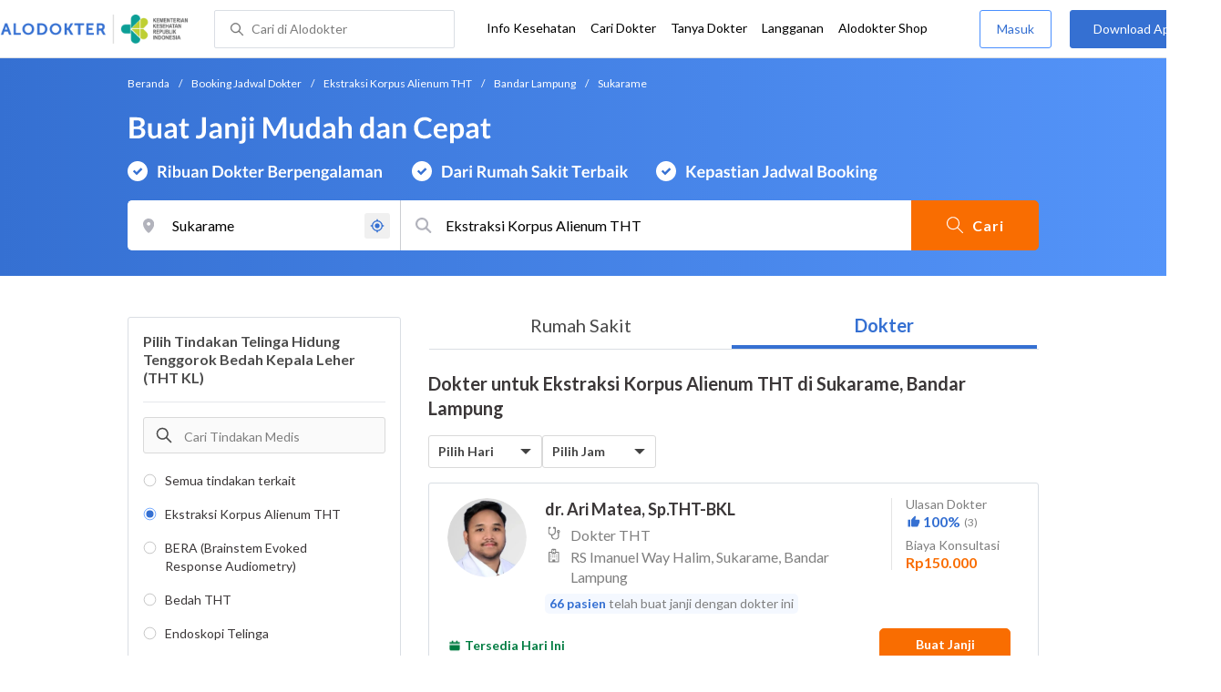

--- FILE ---
content_type: text/html; charset=utf-8
request_url: https://www.google.com/recaptcha/enterprise/anchor?ar=1&k=6Ldg7gQhAAAAAN8ebL4Gr-hTid51r0i9BpsdaEWE&co=aHR0cHM6Ly93d3cuYWxvZG9rdGVyLmNvbTo0NDM.&hl=en&v=PoyoqOPhxBO7pBk68S4YbpHZ&size=invisible&anchor-ms=20000&execute-ms=30000&cb=w04xqgsxd99v
body_size: 48593
content:
<!DOCTYPE HTML><html dir="ltr" lang="en"><head><meta http-equiv="Content-Type" content="text/html; charset=UTF-8">
<meta http-equiv="X-UA-Compatible" content="IE=edge">
<title>reCAPTCHA</title>
<style type="text/css">
/* cyrillic-ext */
@font-face {
  font-family: 'Roboto';
  font-style: normal;
  font-weight: 400;
  font-stretch: 100%;
  src: url(//fonts.gstatic.com/s/roboto/v48/KFO7CnqEu92Fr1ME7kSn66aGLdTylUAMa3GUBHMdazTgWw.woff2) format('woff2');
  unicode-range: U+0460-052F, U+1C80-1C8A, U+20B4, U+2DE0-2DFF, U+A640-A69F, U+FE2E-FE2F;
}
/* cyrillic */
@font-face {
  font-family: 'Roboto';
  font-style: normal;
  font-weight: 400;
  font-stretch: 100%;
  src: url(//fonts.gstatic.com/s/roboto/v48/KFO7CnqEu92Fr1ME7kSn66aGLdTylUAMa3iUBHMdazTgWw.woff2) format('woff2');
  unicode-range: U+0301, U+0400-045F, U+0490-0491, U+04B0-04B1, U+2116;
}
/* greek-ext */
@font-face {
  font-family: 'Roboto';
  font-style: normal;
  font-weight: 400;
  font-stretch: 100%;
  src: url(//fonts.gstatic.com/s/roboto/v48/KFO7CnqEu92Fr1ME7kSn66aGLdTylUAMa3CUBHMdazTgWw.woff2) format('woff2');
  unicode-range: U+1F00-1FFF;
}
/* greek */
@font-face {
  font-family: 'Roboto';
  font-style: normal;
  font-weight: 400;
  font-stretch: 100%;
  src: url(//fonts.gstatic.com/s/roboto/v48/KFO7CnqEu92Fr1ME7kSn66aGLdTylUAMa3-UBHMdazTgWw.woff2) format('woff2');
  unicode-range: U+0370-0377, U+037A-037F, U+0384-038A, U+038C, U+038E-03A1, U+03A3-03FF;
}
/* math */
@font-face {
  font-family: 'Roboto';
  font-style: normal;
  font-weight: 400;
  font-stretch: 100%;
  src: url(//fonts.gstatic.com/s/roboto/v48/KFO7CnqEu92Fr1ME7kSn66aGLdTylUAMawCUBHMdazTgWw.woff2) format('woff2');
  unicode-range: U+0302-0303, U+0305, U+0307-0308, U+0310, U+0312, U+0315, U+031A, U+0326-0327, U+032C, U+032F-0330, U+0332-0333, U+0338, U+033A, U+0346, U+034D, U+0391-03A1, U+03A3-03A9, U+03B1-03C9, U+03D1, U+03D5-03D6, U+03F0-03F1, U+03F4-03F5, U+2016-2017, U+2034-2038, U+203C, U+2040, U+2043, U+2047, U+2050, U+2057, U+205F, U+2070-2071, U+2074-208E, U+2090-209C, U+20D0-20DC, U+20E1, U+20E5-20EF, U+2100-2112, U+2114-2115, U+2117-2121, U+2123-214F, U+2190, U+2192, U+2194-21AE, U+21B0-21E5, U+21F1-21F2, U+21F4-2211, U+2213-2214, U+2216-22FF, U+2308-230B, U+2310, U+2319, U+231C-2321, U+2336-237A, U+237C, U+2395, U+239B-23B7, U+23D0, U+23DC-23E1, U+2474-2475, U+25AF, U+25B3, U+25B7, U+25BD, U+25C1, U+25CA, U+25CC, U+25FB, U+266D-266F, U+27C0-27FF, U+2900-2AFF, U+2B0E-2B11, U+2B30-2B4C, U+2BFE, U+3030, U+FF5B, U+FF5D, U+1D400-1D7FF, U+1EE00-1EEFF;
}
/* symbols */
@font-face {
  font-family: 'Roboto';
  font-style: normal;
  font-weight: 400;
  font-stretch: 100%;
  src: url(//fonts.gstatic.com/s/roboto/v48/KFO7CnqEu92Fr1ME7kSn66aGLdTylUAMaxKUBHMdazTgWw.woff2) format('woff2');
  unicode-range: U+0001-000C, U+000E-001F, U+007F-009F, U+20DD-20E0, U+20E2-20E4, U+2150-218F, U+2190, U+2192, U+2194-2199, U+21AF, U+21E6-21F0, U+21F3, U+2218-2219, U+2299, U+22C4-22C6, U+2300-243F, U+2440-244A, U+2460-24FF, U+25A0-27BF, U+2800-28FF, U+2921-2922, U+2981, U+29BF, U+29EB, U+2B00-2BFF, U+4DC0-4DFF, U+FFF9-FFFB, U+10140-1018E, U+10190-1019C, U+101A0, U+101D0-101FD, U+102E0-102FB, U+10E60-10E7E, U+1D2C0-1D2D3, U+1D2E0-1D37F, U+1F000-1F0FF, U+1F100-1F1AD, U+1F1E6-1F1FF, U+1F30D-1F30F, U+1F315, U+1F31C, U+1F31E, U+1F320-1F32C, U+1F336, U+1F378, U+1F37D, U+1F382, U+1F393-1F39F, U+1F3A7-1F3A8, U+1F3AC-1F3AF, U+1F3C2, U+1F3C4-1F3C6, U+1F3CA-1F3CE, U+1F3D4-1F3E0, U+1F3ED, U+1F3F1-1F3F3, U+1F3F5-1F3F7, U+1F408, U+1F415, U+1F41F, U+1F426, U+1F43F, U+1F441-1F442, U+1F444, U+1F446-1F449, U+1F44C-1F44E, U+1F453, U+1F46A, U+1F47D, U+1F4A3, U+1F4B0, U+1F4B3, U+1F4B9, U+1F4BB, U+1F4BF, U+1F4C8-1F4CB, U+1F4D6, U+1F4DA, U+1F4DF, U+1F4E3-1F4E6, U+1F4EA-1F4ED, U+1F4F7, U+1F4F9-1F4FB, U+1F4FD-1F4FE, U+1F503, U+1F507-1F50B, U+1F50D, U+1F512-1F513, U+1F53E-1F54A, U+1F54F-1F5FA, U+1F610, U+1F650-1F67F, U+1F687, U+1F68D, U+1F691, U+1F694, U+1F698, U+1F6AD, U+1F6B2, U+1F6B9-1F6BA, U+1F6BC, U+1F6C6-1F6CF, U+1F6D3-1F6D7, U+1F6E0-1F6EA, U+1F6F0-1F6F3, U+1F6F7-1F6FC, U+1F700-1F7FF, U+1F800-1F80B, U+1F810-1F847, U+1F850-1F859, U+1F860-1F887, U+1F890-1F8AD, U+1F8B0-1F8BB, U+1F8C0-1F8C1, U+1F900-1F90B, U+1F93B, U+1F946, U+1F984, U+1F996, U+1F9E9, U+1FA00-1FA6F, U+1FA70-1FA7C, U+1FA80-1FA89, U+1FA8F-1FAC6, U+1FACE-1FADC, U+1FADF-1FAE9, U+1FAF0-1FAF8, U+1FB00-1FBFF;
}
/* vietnamese */
@font-face {
  font-family: 'Roboto';
  font-style: normal;
  font-weight: 400;
  font-stretch: 100%;
  src: url(//fonts.gstatic.com/s/roboto/v48/KFO7CnqEu92Fr1ME7kSn66aGLdTylUAMa3OUBHMdazTgWw.woff2) format('woff2');
  unicode-range: U+0102-0103, U+0110-0111, U+0128-0129, U+0168-0169, U+01A0-01A1, U+01AF-01B0, U+0300-0301, U+0303-0304, U+0308-0309, U+0323, U+0329, U+1EA0-1EF9, U+20AB;
}
/* latin-ext */
@font-face {
  font-family: 'Roboto';
  font-style: normal;
  font-weight: 400;
  font-stretch: 100%;
  src: url(//fonts.gstatic.com/s/roboto/v48/KFO7CnqEu92Fr1ME7kSn66aGLdTylUAMa3KUBHMdazTgWw.woff2) format('woff2');
  unicode-range: U+0100-02BA, U+02BD-02C5, U+02C7-02CC, U+02CE-02D7, U+02DD-02FF, U+0304, U+0308, U+0329, U+1D00-1DBF, U+1E00-1E9F, U+1EF2-1EFF, U+2020, U+20A0-20AB, U+20AD-20C0, U+2113, U+2C60-2C7F, U+A720-A7FF;
}
/* latin */
@font-face {
  font-family: 'Roboto';
  font-style: normal;
  font-weight: 400;
  font-stretch: 100%;
  src: url(//fonts.gstatic.com/s/roboto/v48/KFO7CnqEu92Fr1ME7kSn66aGLdTylUAMa3yUBHMdazQ.woff2) format('woff2');
  unicode-range: U+0000-00FF, U+0131, U+0152-0153, U+02BB-02BC, U+02C6, U+02DA, U+02DC, U+0304, U+0308, U+0329, U+2000-206F, U+20AC, U+2122, U+2191, U+2193, U+2212, U+2215, U+FEFF, U+FFFD;
}
/* cyrillic-ext */
@font-face {
  font-family: 'Roboto';
  font-style: normal;
  font-weight: 500;
  font-stretch: 100%;
  src: url(//fonts.gstatic.com/s/roboto/v48/KFO7CnqEu92Fr1ME7kSn66aGLdTylUAMa3GUBHMdazTgWw.woff2) format('woff2');
  unicode-range: U+0460-052F, U+1C80-1C8A, U+20B4, U+2DE0-2DFF, U+A640-A69F, U+FE2E-FE2F;
}
/* cyrillic */
@font-face {
  font-family: 'Roboto';
  font-style: normal;
  font-weight: 500;
  font-stretch: 100%;
  src: url(//fonts.gstatic.com/s/roboto/v48/KFO7CnqEu92Fr1ME7kSn66aGLdTylUAMa3iUBHMdazTgWw.woff2) format('woff2');
  unicode-range: U+0301, U+0400-045F, U+0490-0491, U+04B0-04B1, U+2116;
}
/* greek-ext */
@font-face {
  font-family: 'Roboto';
  font-style: normal;
  font-weight: 500;
  font-stretch: 100%;
  src: url(//fonts.gstatic.com/s/roboto/v48/KFO7CnqEu92Fr1ME7kSn66aGLdTylUAMa3CUBHMdazTgWw.woff2) format('woff2');
  unicode-range: U+1F00-1FFF;
}
/* greek */
@font-face {
  font-family: 'Roboto';
  font-style: normal;
  font-weight: 500;
  font-stretch: 100%;
  src: url(//fonts.gstatic.com/s/roboto/v48/KFO7CnqEu92Fr1ME7kSn66aGLdTylUAMa3-UBHMdazTgWw.woff2) format('woff2');
  unicode-range: U+0370-0377, U+037A-037F, U+0384-038A, U+038C, U+038E-03A1, U+03A3-03FF;
}
/* math */
@font-face {
  font-family: 'Roboto';
  font-style: normal;
  font-weight: 500;
  font-stretch: 100%;
  src: url(//fonts.gstatic.com/s/roboto/v48/KFO7CnqEu92Fr1ME7kSn66aGLdTylUAMawCUBHMdazTgWw.woff2) format('woff2');
  unicode-range: U+0302-0303, U+0305, U+0307-0308, U+0310, U+0312, U+0315, U+031A, U+0326-0327, U+032C, U+032F-0330, U+0332-0333, U+0338, U+033A, U+0346, U+034D, U+0391-03A1, U+03A3-03A9, U+03B1-03C9, U+03D1, U+03D5-03D6, U+03F0-03F1, U+03F4-03F5, U+2016-2017, U+2034-2038, U+203C, U+2040, U+2043, U+2047, U+2050, U+2057, U+205F, U+2070-2071, U+2074-208E, U+2090-209C, U+20D0-20DC, U+20E1, U+20E5-20EF, U+2100-2112, U+2114-2115, U+2117-2121, U+2123-214F, U+2190, U+2192, U+2194-21AE, U+21B0-21E5, U+21F1-21F2, U+21F4-2211, U+2213-2214, U+2216-22FF, U+2308-230B, U+2310, U+2319, U+231C-2321, U+2336-237A, U+237C, U+2395, U+239B-23B7, U+23D0, U+23DC-23E1, U+2474-2475, U+25AF, U+25B3, U+25B7, U+25BD, U+25C1, U+25CA, U+25CC, U+25FB, U+266D-266F, U+27C0-27FF, U+2900-2AFF, U+2B0E-2B11, U+2B30-2B4C, U+2BFE, U+3030, U+FF5B, U+FF5D, U+1D400-1D7FF, U+1EE00-1EEFF;
}
/* symbols */
@font-face {
  font-family: 'Roboto';
  font-style: normal;
  font-weight: 500;
  font-stretch: 100%;
  src: url(//fonts.gstatic.com/s/roboto/v48/KFO7CnqEu92Fr1ME7kSn66aGLdTylUAMaxKUBHMdazTgWw.woff2) format('woff2');
  unicode-range: U+0001-000C, U+000E-001F, U+007F-009F, U+20DD-20E0, U+20E2-20E4, U+2150-218F, U+2190, U+2192, U+2194-2199, U+21AF, U+21E6-21F0, U+21F3, U+2218-2219, U+2299, U+22C4-22C6, U+2300-243F, U+2440-244A, U+2460-24FF, U+25A0-27BF, U+2800-28FF, U+2921-2922, U+2981, U+29BF, U+29EB, U+2B00-2BFF, U+4DC0-4DFF, U+FFF9-FFFB, U+10140-1018E, U+10190-1019C, U+101A0, U+101D0-101FD, U+102E0-102FB, U+10E60-10E7E, U+1D2C0-1D2D3, U+1D2E0-1D37F, U+1F000-1F0FF, U+1F100-1F1AD, U+1F1E6-1F1FF, U+1F30D-1F30F, U+1F315, U+1F31C, U+1F31E, U+1F320-1F32C, U+1F336, U+1F378, U+1F37D, U+1F382, U+1F393-1F39F, U+1F3A7-1F3A8, U+1F3AC-1F3AF, U+1F3C2, U+1F3C4-1F3C6, U+1F3CA-1F3CE, U+1F3D4-1F3E0, U+1F3ED, U+1F3F1-1F3F3, U+1F3F5-1F3F7, U+1F408, U+1F415, U+1F41F, U+1F426, U+1F43F, U+1F441-1F442, U+1F444, U+1F446-1F449, U+1F44C-1F44E, U+1F453, U+1F46A, U+1F47D, U+1F4A3, U+1F4B0, U+1F4B3, U+1F4B9, U+1F4BB, U+1F4BF, U+1F4C8-1F4CB, U+1F4D6, U+1F4DA, U+1F4DF, U+1F4E3-1F4E6, U+1F4EA-1F4ED, U+1F4F7, U+1F4F9-1F4FB, U+1F4FD-1F4FE, U+1F503, U+1F507-1F50B, U+1F50D, U+1F512-1F513, U+1F53E-1F54A, U+1F54F-1F5FA, U+1F610, U+1F650-1F67F, U+1F687, U+1F68D, U+1F691, U+1F694, U+1F698, U+1F6AD, U+1F6B2, U+1F6B9-1F6BA, U+1F6BC, U+1F6C6-1F6CF, U+1F6D3-1F6D7, U+1F6E0-1F6EA, U+1F6F0-1F6F3, U+1F6F7-1F6FC, U+1F700-1F7FF, U+1F800-1F80B, U+1F810-1F847, U+1F850-1F859, U+1F860-1F887, U+1F890-1F8AD, U+1F8B0-1F8BB, U+1F8C0-1F8C1, U+1F900-1F90B, U+1F93B, U+1F946, U+1F984, U+1F996, U+1F9E9, U+1FA00-1FA6F, U+1FA70-1FA7C, U+1FA80-1FA89, U+1FA8F-1FAC6, U+1FACE-1FADC, U+1FADF-1FAE9, U+1FAF0-1FAF8, U+1FB00-1FBFF;
}
/* vietnamese */
@font-face {
  font-family: 'Roboto';
  font-style: normal;
  font-weight: 500;
  font-stretch: 100%;
  src: url(//fonts.gstatic.com/s/roboto/v48/KFO7CnqEu92Fr1ME7kSn66aGLdTylUAMa3OUBHMdazTgWw.woff2) format('woff2');
  unicode-range: U+0102-0103, U+0110-0111, U+0128-0129, U+0168-0169, U+01A0-01A1, U+01AF-01B0, U+0300-0301, U+0303-0304, U+0308-0309, U+0323, U+0329, U+1EA0-1EF9, U+20AB;
}
/* latin-ext */
@font-face {
  font-family: 'Roboto';
  font-style: normal;
  font-weight: 500;
  font-stretch: 100%;
  src: url(//fonts.gstatic.com/s/roboto/v48/KFO7CnqEu92Fr1ME7kSn66aGLdTylUAMa3KUBHMdazTgWw.woff2) format('woff2');
  unicode-range: U+0100-02BA, U+02BD-02C5, U+02C7-02CC, U+02CE-02D7, U+02DD-02FF, U+0304, U+0308, U+0329, U+1D00-1DBF, U+1E00-1E9F, U+1EF2-1EFF, U+2020, U+20A0-20AB, U+20AD-20C0, U+2113, U+2C60-2C7F, U+A720-A7FF;
}
/* latin */
@font-face {
  font-family: 'Roboto';
  font-style: normal;
  font-weight: 500;
  font-stretch: 100%;
  src: url(//fonts.gstatic.com/s/roboto/v48/KFO7CnqEu92Fr1ME7kSn66aGLdTylUAMa3yUBHMdazQ.woff2) format('woff2');
  unicode-range: U+0000-00FF, U+0131, U+0152-0153, U+02BB-02BC, U+02C6, U+02DA, U+02DC, U+0304, U+0308, U+0329, U+2000-206F, U+20AC, U+2122, U+2191, U+2193, U+2212, U+2215, U+FEFF, U+FFFD;
}
/* cyrillic-ext */
@font-face {
  font-family: 'Roboto';
  font-style: normal;
  font-weight: 900;
  font-stretch: 100%;
  src: url(//fonts.gstatic.com/s/roboto/v48/KFO7CnqEu92Fr1ME7kSn66aGLdTylUAMa3GUBHMdazTgWw.woff2) format('woff2');
  unicode-range: U+0460-052F, U+1C80-1C8A, U+20B4, U+2DE0-2DFF, U+A640-A69F, U+FE2E-FE2F;
}
/* cyrillic */
@font-face {
  font-family: 'Roboto';
  font-style: normal;
  font-weight: 900;
  font-stretch: 100%;
  src: url(//fonts.gstatic.com/s/roboto/v48/KFO7CnqEu92Fr1ME7kSn66aGLdTylUAMa3iUBHMdazTgWw.woff2) format('woff2');
  unicode-range: U+0301, U+0400-045F, U+0490-0491, U+04B0-04B1, U+2116;
}
/* greek-ext */
@font-face {
  font-family: 'Roboto';
  font-style: normal;
  font-weight: 900;
  font-stretch: 100%;
  src: url(//fonts.gstatic.com/s/roboto/v48/KFO7CnqEu92Fr1ME7kSn66aGLdTylUAMa3CUBHMdazTgWw.woff2) format('woff2');
  unicode-range: U+1F00-1FFF;
}
/* greek */
@font-face {
  font-family: 'Roboto';
  font-style: normal;
  font-weight: 900;
  font-stretch: 100%;
  src: url(//fonts.gstatic.com/s/roboto/v48/KFO7CnqEu92Fr1ME7kSn66aGLdTylUAMa3-UBHMdazTgWw.woff2) format('woff2');
  unicode-range: U+0370-0377, U+037A-037F, U+0384-038A, U+038C, U+038E-03A1, U+03A3-03FF;
}
/* math */
@font-face {
  font-family: 'Roboto';
  font-style: normal;
  font-weight: 900;
  font-stretch: 100%;
  src: url(//fonts.gstatic.com/s/roboto/v48/KFO7CnqEu92Fr1ME7kSn66aGLdTylUAMawCUBHMdazTgWw.woff2) format('woff2');
  unicode-range: U+0302-0303, U+0305, U+0307-0308, U+0310, U+0312, U+0315, U+031A, U+0326-0327, U+032C, U+032F-0330, U+0332-0333, U+0338, U+033A, U+0346, U+034D, U+0391-03A1, U+03A3-03A9, U+03B1-03C9, U+03D1, U+03D5-03D6, U+03F0-03F1, U+03F4-03F5, U+2016-2017, U+2034-2038, U+203C, U+2040, U+2043, U+2047, U+2050, U+2057, U+205F, U+2070-2071, U+2074-208E, U+2090-209C, U+20D0-20DC, U+20E1, U+20E5-20EF, U+2100-2112, U+2114-2115, U+2117-2121, U+2123-214F, U+2190, U+2192, U+2194-21AE, U+21B0-21E5, U+21F1-21F2, U+21F4-2211, U+2213-2214, U+2216-22FF, U+2308-230B, U+2310, U+2319, U+231C-2321, U+2336-237A, U+237C, U+2395, U+239B-23B7, U+23D0, U+23DC-23E1, U+2474-2475, U+25AF, U+25B3, U+25B7, U+25BD, U+25C1, U+25CA, U+25CC, U+25FB, U+266D-266F, U+27C0-27FF, U+2900-2AFF, U+2B0E-2B11, U+2B30-2B4C, U+2BFE, U+3030, U+FF5B, U+FF5D, U+1D400-1D7FF, U+1EE00-1EEFF;
}
/* symbols */
@font-face {
  font-family: 'Roboto';
  font-style: normal;
  font-weight: 900;
  font-stretch: 100%;
  src: url(//fonts.gstatic.com/s/roboto/v48/KFO7CnqEu92Fr1ME7kSn66aGLdTylUAMaxKUBHMdazTgWw.woff2) format('woff2');
  unicode-range: U+0001-000C, U+000E-001F, U+007F-009F, U+20DD-20E0, U+20E2-20E4, U+2150-218F, U+2190, U+2192, U+2194-2199, U+21AF, U+21E6-21F0, U+21F3, U+2218-2219, U+2299, U+22C4-22C6, U+2300-243F, U+2440-244A, U+2460-24FF, U+25A0-27BF, U+2800-28FF, U+2921-2922, U+2981, U+29BF, U+29EB, U+2B00-2BFF, U+4DC0-4DFF, U+FFF9-FFFB, U+10140-1018E, U+10190-1019C, U+101A0, U+101D0-101FD, U+102E0-102FB, U+10E60-10E7E, U+1D2C0-1D2D3, U+1D2E0-1D37F, U+1F000-1F0FF, U+1F100-1F1AD, U+1F1E6-1F1FF, U+1F30D-1F30F, U+1F315, U+1F31C, U+1F31E, U+1F320-1F32C, U+1F336, U+1F378, U+1F37D, U+1F382, U+1F393-1F39F, U+1F3A7-1F3A8, U+1F3AC-1F3AF, U+1F3C2, U+1F3C4-1F3C6, U+1F3CA-1F3CE, U+1F3D4-1F3E0, U+1F3ED, U+1F3F1-1F3F3, U+1F3F5-1F3F7, U+1F408, U+1F415, U+1F41F, U+1F426, U+1F43F, U+1F441-1F442, U+1F444, U+1F446-1F449, U+1F44C-1F44E, U+1F453, U+1F46A, U+1F47D, U+1F4A3, U+1F4B0, U+1F4B3, U+1F4B9, U+1F4BB, U+1F4BF, U+1F4C8-1F4CB, U+1F4D6, U+1F4DA, U+1F4DF, U+1F4E3-1F4E6, U+1F4EA-1F4ED, U+1F4F7, U+1F4F9-1F4FB, U+1F4FD-1F4FE, U+1F503, U+1F507-1F50B, U+1F50D, U+1F512-1F513, U+1F53E-1F54A, U+1F54F-1F5FA, U+1F610, U+1F650-1F67F, U+1F687, U+1F68D, U+1F691, U+1F694, U+1F698, U+1F6AD, U+1F6B2, U+1F6B9-1F6BA, U+1F6BC, U+1F6C6-1F6CF, U+1F6D3-1F6D7, U+1F6E0-1F6EA, U+1F6F0-1F6F3, U+1F6F7-1F6FC, U+1F700-1F7FF, U+1F800-1F80B, U+1F810-1F847, U+1F850-1F859, U+1F860-1F887, U+1F890-1F8AD, U+1F8B0-1F8BB, U+1F8C0-1F8C1, U+1F900-1F90B, U+1F93B, U+1F946, U+1F984, U+1F996, U+1F9E9, U+1FA00-1FA6F, U+1FA70-1FA7C, U+1FA80-1FA89, U+1FA8F-1FAC6, U+1FACE-1FADC, U+1FADF-1FAE9, U+1FAF0-1FAF8, U+1FB00-1FBFF;
}
/* vietnamese */
@font-face {
  font-family: 'Roboto';
  font-style: normal;
  font-weight: 900;
  font-stretch: 100%;
  src: url(//fonts.gstatic.com/s/roboto/v48/KFO7CnqEu92Fr1ME7kSn66aGLdTylUAMa3OUBHMdazTgWw.woff2) format('woff2');
  unicode-range: U+0102-0103, U+0110-0111, U+0128-0129, U+0168-0169, U+01A0-01A1, U+01AF-01B0, U+0300-0301, U+0303-0304, U+0308-0309, U+0323, U+0329, U+1EA0-1EF9, U+20AB;
}
/* latin-ext */
@font-face {
  font-family: 'Roboto';
  font-style: normal;
  font-weight: 900;
  font-stretch: 100%;
  src: url(//fonts.gstatic.com/s/roboto/v48/KFO7CnqEu92Fr1ME7kSn66aGLdTylUAMa3KUBHMdazTgWw.woff2) format('woff2');
  unicode-range: U+0100-02BA, U+02BD-02C5, U+02C7-02CC, U+02CE-02D7, U+02DD-02FF, U+0304, U+0308, U+0329, U+1D00-1DBF, U+1E00-1E9F, U+1EF2-1EFF, U+2020, U+20A0-20AB, U+20AD-20C0, U+2113, U+2C60-2C7F, U+A720-A7FF;
}
/* latin */
@font-face {
  font-family: 'Roboto';
  font-style: normal;
  font-weight: 900;
  font-stretch: 100%;
  src: url(//fonts.gstatic.com/s/roboto/v48/KFO7CnqEu92Fr1ME7kSn66aGLdTylUAMa3yUBHMdazQ.woff2) format('woff2');
  unicode-range: U+0000-00FF, U+0131, U+0152-0153, U+02BB-02BC, U+02C6, U+02DA, U+02DC, U+0304, U+0308, U+0329, U+2000-206F, U+20AC, U+2122, U+2191, U+2193, U+2212, U+2215, U+FEFF, U+FFFD;
}

</style>
<link rel="stylesheet" type="text/css" href="https://www.gstatic.com/recaptcha/releases/PoyoqOPhxBO7pBk68S4YbpHZ/styles__ltr.css">
<script nonce="sDx8FhD6l1o5lOxfHa32eg" type="text/javascript">window['__recaptcha_api'] = 'https://www.google.com/recaptcha/enterprise/';</script>
<script type="text/javascript" src="https://www.gstatic.com/recaptcha/releases/PoyoqOPhxBO7pBk68S4YbpHZ/recaptcha__en.js" nonce="sDx8FhD6l1o5lOxfHa32eg">
      
    </script></head>
<body><div id="rc-anchor-alert" class="rc-anchor-alert"></div>
<input type="hidden" id="recaptcha-token" value="[base64]">
<script type="text/javascript" nonce="sDx8FhD6l1o5lOxfHa32eg">
      recaptcha.anchor.Main.init("[\x22ainput\x22,[\x22bgdata\x22,\x22\x22,\[base64]/[base64]/UltIKytdPWE6KGE8MjA0OD9SW0grK109YT4+NnwxOTI6KChhJjY0NTEyKT09NTUyOTYmJnErMTxoLmxlbmd0aCYmKGguY2hhckNvZGVBdChxKzEpJjY0NTEyKT09NTYzMjA/[base64]/MjU1OlI/[base64]/[base64]/[base64]/[base64]/[base64]/[base64]/[base64]/[base64]/[base64]/[base64]\x22,\[base64]\\u003d\\u003d\x22,\[base64]/DsHjDmcO+ZcKCBn8Cw6HCtcOYBlEzY8KvZikWwoYwwroJwqEXSsO0KmrCscKtw7QuVsKvWidgw6EbwqPCvxNEbcOgA3TClcKdOnjCtcOQHCRTwqFEw4Q0Y8K5w7zCnMO3LMO/YzcLw5XDncOBw70oNsKUwp4Gw7XDsC5ZTMODewjDtMOxfTvDpnfCpVPCm8KpwrfCgsKJEDDCvcOlOwchwq88Awp1w6EJc0/CnxDDiBIxO8O2Y8KVw6DDp3/[base64]/CshQRA8K1NWHDocOpNWbDpMOXUcOPGQY+w6fDkcOWZT/CmcO0b03DrlUlwpN6wp5zwpQnwqozwp8HZWzDs0jDtsOTCQUWIBDCn8Kmwqk4OF3CrcOrUQPCqTnDpsKAM8KzB8KqGMOJw4xwwrvDs1zCjAzDuDshw6rCpcKCUxxiw65aesODecOmw6J/JMOGJ09uUHNNwrEuCwvCsADCoMOmUV3Du8OxwpHDrMKaJwwIwrjCnMO0w7nCqVfCgi8QbhVXPsKkC8O5McOrQsKywoQRwq7CgcOtIsKFQB3DnQ4pwq45acKOwpzDssKqwqUwwpNqDm7CuVzCuDrDrVbCjx9BwqYzHTcTIGVow6EvRsKCwrfDul3Ct8O/HnrDiCLCpxPCk29Wck8eQSkhw5FWE8KwfMOfw55VRGHCs8OZw7PDnwXCuMOrTxtBNg3Dv8KfwrwEw6Q+wrDDuHlDacKODcKWZU3CrHoQwqLDjsO+wqY7wqdKXMOzw45Jw6sOwoEVbMKLw6/DqMKvBsOpBV3Csihqwo/CqgDDocKfw7kJEMKxw5/[base64]/S2bDtHhzw7QewqfDnj7DrWkWwqZ3BlLCn2/CpcODwrZ9RVjDqsODwrvCgsOiwoENb8OKSAfDiMO8Mihcw5dMfhhqYMOuKMKGGWLDsBlkblvCgkV8w5F6EEzDo8OWN8OWwr/Dv1jCvMOxw6/Cv8KeNTcewpLCuMKKwodPwrJsNsKdC8OfWsOgw7guwpzDkyvCg8OaNyzCm0DCiMKLYDDDssOjdcOAwo7Du8KxwoJ2wq96S1jDgsOMCQk7wpTCuCTCiW/DqUo/[base64]/CqMOwYsKwLR5Tw6XDoU9kw6VBXCLCoTN6w4JWwrZiw78pdiPCpA7CiMO3w6TCmMOSw7jCiGDCpcOpwp5pw4FiwpgNTcOhYcKVfcOJfhnDlcKUw4nClQ/Cq8O4wpstw4DDtX/DucKMw6bDlcO2woXDnsOGV8KLDsObKB8KwpMMw5lyCFHCiVrCmErCicOcw7cKSsOxUU00woE2EMOhJiI8w4DCv8Kkw6/CtsKCw70mZ8OfwpPDpCrDrMO9csOEPxPCvcO+TBbCgsKqw5xwwpLCvsOQwpoiFDDCvcKXZgcaw6bCgiRMw4zDuw57WlUcw6d4wp5oVsOWK3nCo1HDqcOEwrvChylww5fDg8Kmw63CusO0UMOxd33CvcKswrbCpcOkw6NMwpTCoysuZGdLw7DDm8KsLFYyPsK3w5puUn/CgsOGPGDCsGxnwrEVwolOw6FjPSELw4nDs8KQQhnDvDoNwo3ClztIfcKBw5XCl8Kpw69Bw4tYQ8OpEFnChTjDknExOMKRwo0ow6LDowRJw4RKR8KEw5LCrsKqCAzDn1tzwr/Cj2owwpt4bHTDgCjCscKdw7HCpUzCuDfDhQtyXMKswrTCv8K5w4/CrAoKw4XCqcOzXCnCscO4w4DCkcO2fTwwwqHCoicPOXorw5LDrcOBwqDCimxwIk7DsxPDqsKnIcKIQmdnw6LCsMOnIsK6w4hhwrA+wq7CvAjCrTwuPyrCg8KIJMKiwoMDw53CtSPDrnM/wpHCpHLCkcO8HnAIGTR8YGbDnV99w6vDkErDt8O6w6zDrRfDhsOjScKIwoDCp8O6OcOYGC7DnzcgWcOARBLDg8OnEMKbO8KwwpzCssKLwp5TwqrCgFfDhSpZVl16X3zDjH/Dm8OccsO0w4HCpcOjwqLDjsOpwrNNe2QWMgQjZkMjbMKDwrzCiA/DhmYDwrhmw5DDmsKTw78Uw5vCk8KLeyBBw4NLQcKSWQTDmsOkH8OxSRFRw7rDtTHDtMKGY10sN8OkwoPDpTAqwpTDm8O/w6NcwrvCvCBnSsKqSMOPDHfCkMKvVRdEwoMcdcOkAETDvGR6wqUYwrEOwo5+airCtDrCo0/DtzrDtkDDs8OuNQdbeGo8wojDuiICwqPCh8Odwq9OwpvDoMKxI0Ipwqg3wosAVcKnH1DCtm7Dn8K5OXFPFE/DgsKKSAbCtXkzwpAgw4MTFVIqFGXDp8KhXCPDrsKZScKLNsKmwo4IKsKLDl1Aw4nDr0jCjQkMw5dMQF1Vw6ZNw5zDo0jDnAA5F1NMw7XDuMKuw5khwpsbAMKkwrwqwq/CncO0w63DsD3DtMO9w4DCmmINZT/CksOQw5d9bsOTw4xPw6PCowRaw7JfY3p8EMOvw6lUw4rCl8Kxw4l8W8KMPMOYUcKqYWlrw6NUw4rDlsKew53Cl2zCnGNNYFgWw4rDjRIKw613A8KDwohSXMORETdlYXgJacKlwozCpgonBcOOwqBTR8OWAcK4wqjDv3U1w43CksODwpY/wpckBsKUwoLCm1fCi8KPw4nCicOJWMKPDRrDpVHDnTXDpcK9w4LCtMO7w5QVwpVrw7/CqGzCnMOtw7XCjljDkcO/FWZmw4Q3w6JzCsKuwrgoIcK2w4zDsnfDi33CnGs/w5Vrw43DqC7CjcKnScO4wpHCtMKzw60VFhrDoQ9BwppJwpJfwrdxw6R2FMK6HR7CkMOrw4nCtMKGEmdWwr9uRi1Aw6rDhGDCgFIvXMOzJFHDpDHDo8KwwpLDnyQmw6LCgsOUw5EEY8KDwqHDuELDim7CnwYmwo7Crk/DmWlXG8OlFsOowpPCoATCnWXDpcK3w7wHwqNMFMOhw48Yw7Eod8KVwqcuCcO4UwN4HMO/XsK/Vh8cw6oZwqfChsOVwrp9wqzChTvDsl1Dbw/DlCDDksK8w41awqjDjyTCjhY9woHClcKnw6zCkSorworDg2TCgMOnHMOxw5zDq8KgwovDiWcfwoQdwrPCq8OhFcKfwrjCmT4oDQ1yUcKvwpJMWwopwqNCLcK3w5XCucO5MwjDl8OddsKMWsOeO3AowqjCi8OvcFHCqcKdMF/CmMKtPMKnw5EkOyLCiMO3w5XDi8OGWcOsw5IQw5IkGyc8YH1Aw6jCusOGSF1CKsKqw5HChcO1woROwq/Dh3RtFMKdw5prDxvCqcKzw6DDp2bDthrDoMKrw7hOWQZ2w5Y9w67DksK2wotiwqnDjywZwoLCgMO2Anx2wo9Lw6wAw4IEwooDCMOXw79KW0I5OgzCnxcBE3crwojCqm8gEhDDnQ3CuMKjAsOHEnPCmV0saMKDwpzDtAI9w7TClh/[base64]/[base64]/[base64]/DhV8cwo4UGjLDvsOzbwRYWwYWHcOCbMOSAXBWFcKbw5bDnGJcwpsnLknDoExyw6zCqV/Dg8KocB4gw5DDhGJewpzDuQ5JJyTDnzrCm0fDq8OJwqvDp8OtXUbDrDrDjMO3IzR8w5TCmy5bwrQnFsK/MMOsZhV5woNjWcKbCzcgwrYlwrPCmcKqH8OtRSzClzHCv2fDg2rDp8OMw4vDvcO1wpl7FcO7fDR7TAAKEQfClhzCngHCjgXDt2YEXcKLQcK6w7fCnRnDniHDkcOZFEPClcKvAsKYwpLDqsKORMO+DcKDw6sgEm0Gw6LDklzClsK1w7nCkDbDpkHDqS1hw4nCr8KswpU/[base64]/Dnmp6cDQ4LmHCqEPDisKnVw9jworCqcKrLFF/N8OiHwwGwqhMwopUAcOPwoXChh51wqMYA2XDvDPDqcOVwokzFcOBE8ONwqwYZVPDscKOwpnDjsKww6DCusKTIT3CtsOaAMKrw4oDe1hCIQnChsKMw4zDpsKpwoXCixdUGWF5RBHCgcK/FMOoSMKIw77DlsO+wolqb8OAScKHw5XDiMOhw5LCm2AxA8KVMjcSPMO1w5tcYsKXbMK8woLCg8K6cWBSHF7CvcOka8OHSxQ3eSXDg8KvLjoKE2QSwqBaw7wHGMOIwrgbw67DlQM7YWbCt8O4w6s9wppceQIaw5fCscOJF8KlcTTCnsOCwpLCqcK0w7/DisKUwozCuyzDscKOwoE/woTCpMK4TVDCrjhebMO4w4nDg8KRwopfw6J7S8Kmw6MKJcOrZsOnwp3DuzMiwrrDncO6csK2woAvKWcIwohPw5nCtcOpwofChwvCksOUZhvDnsOCwrnDsAA7w4dUwr9KbMKTwoxIwozDvB0NGDQdwpTDkl7DoX8GwoEdwp/DocKADcO/wqMWw4hVcsO1wrxgwrAsw6PDklHClsK9w713DytNw5c0FDnDnT3Dk0VodTNnw6cQP3Ziw5A/DsOYLcKowpfDtTTDuMKkwr3CgMKNw7haLR3CoHU0wrAQJsKFwqfCuClsHnjCrMKQBsOFECQvw4rCs3LCr2cawqRkw5zCmsOdVRVmJndXZsKERcKmRcKMw5jCoMODwpo+w68CU2/DnsO5JWw2wpjDrsKsdgx2YMKENi/Cu3AIw68PDsO0w542wpJXEVFpKDgyw60JKcKIw7nDqCAhXzjCgsK9QG/CkMORw7p/ET9pI3DDjFXCq8KXw5rDgsKKDMOWw4kIw77CtcOPLcOPQMOmCB5ew5NtccOBwrRyw63CsHnCgsK7OMKOwr/CtVzDn3vCiMKNTHtLw7g2djzCuHbDuQLDo8KUHipLwrPCv0nDt8O7w4bDnsKxAz0SMcOtwpfCgy7DjcKqKyN6w5Ufwp/DsQDDviE+GcO5wrrDssOhJl3DvsKfQ2jDuMODVyDCocOGQGTDgVksL8KjbsKYw4LDiMKOw4fCr3nDlcOawrNZdMKmwpBaw6nDiX3CmwzCnsKhC1fCrlvChcOyMnzDrcO/w7bCgVpHIMOTYQ/[base64]/CmcOLW0N6LX7CniBxMsOVwr/DpQnDlWDDsBHCqsO3wp9wfCvDoHvCq8KgTMKewoA7w60Tw5LCmMOpwrw2UCXChT5uUBlfwrrDl8OiVcO1w5DCgH0KwoUQQGTDrMOSA8O/OcKTOcK+w53Dgkdtw4jCnsKFwotLwrPCh0bDj8KPM8Odw5xNw6vCpgjCqBlwfR/DgcKRw4BPE2TDo3rClsK/[base64]/[base64]/eMKQSjrCpRtPwrAJCVTCqH1AQMKPwpXCk3HCkH8mUcOTT1V5wqfDtT8nwoIwEcKpwoTCkMK3PcOdw7vDhFnDsV0Dwrp3wqnCl8O9wplDRcKZw6DDhMKJw5AUDsKyEMObO1/CmjvCqMKuw4ZFc8KLLcK5w6MEAcKmw7HDk2kpw6/DjQTDggkFCAtWwosTSMKXw5PDg3zDn8KHwrLDsgNfNcOVesOgS2zDlWTCi0UrWRXChGwkOMO5LFHDv8OOwr8PD1LCnTnDuTjCqcKvLcK4YsKjw77Dn8OgwqsqCRhLwrLCuMOENMOgHxUpw7Y/wrfCii88w6rCh8KXwqvCucOtw7c9DF5LAsOLXsKrw6vCosKQVRPDkcOTwp0ZccOdwo55w5Zmw5XCqcObcsKUHWY3K8KKUEfCiMOHEjxLwoROw7tyYMOOHMK6bRYXwqQ8w7LCu8KmShXDlsKKwrzDtFElIsOHYkwePcOUDSnCgsOkJMKfasK0d1fChi/DssK5Rkt6YxF0wrASVjd1w5zCmgnCpRHDvw7CuitvGsOYWXAWw55YwonDpcKsw6bDksK0RBJpwq3DtnNSwowRfCRwbhTCv1rCrEbCucOzwpUYw4vChMOtw4J2QA8KXMOsw7zDjRLDp0PCjMOwJsKbwpfCiSfCi8KdPMOUwp8EGkEiZcOOwrZKMxDCqsOqV8KUwp/DjTE/[base64]/CrAjCkTjCk8OZw5PCmMOFAsKAw7VMIsKuw4cZw7M1RsOJAHLCpRwqw53Du8K0w6/DolXDnVbCiidiMMOtOcKdCQvDl8Oyw45ww7sHWDXCtT7ClsKAwo3ChMKvwo7DmcKbwpfCoXrDlQMZJw/Cmytlw6fDksO3Ek0sFBJZw6/CmsOnw70YbcO2ScOoL2oWwoXCsMOJwqTCscO8SQzChcO1w4p1w7jDsBIwDcOHw71OGETDuMOgEMKiNE/[base64]/CuMKpw5Y0w459w5bCqT91UcK2w6PCv8Kjw6TDvTLCmsKHC0ILw4kfD8ObwrIKfgjCmknCmwtewoHCoHvDjl7CnsKQW8OFwr9awp/CoXzClljDj8KdDBXDv8KxfcKfw4LDp3dKAFfDvcOPZw7Dvn1cw7TCoMK+CF3ChMO3woY4w7UPNMK+d8KaaTHDm2vCimZTwoRjYnXCgMKyw5DCnsOrw4/[base64]/CqsOoGlrDhcKXccK4ccOMwpwhw5kawqJOwqTDoSjCuMOBfcKaw4jDkDrDqj84KSvCuVQQayzDnTjCinvDjhjDtMKmw4Nnw7PCs8OcwpsMw6Y6XXANwo8oGsKqccOpPMKIwrIBw6tPw5/Clx/DocKhbMKiw5bCkcOOw7hoZkjCtCPCi8Khwr7Dow0ecGN5w5dpEsK9w7dgTsOUwrdWw7pxe8OHKykawr3DjMK2FsO5w6BlbzHChSDCrUPDpXUGBhnCjVLCmcO6UXNbwpJAwqPCrX1ffz0fZMKIMyfCvsOIPsOlw5RtGsOkwpAxwr/DisOPwrFew6Itw6ZEZsKSw6hvcXrDrX5HwpAnwqzCjMKcJT0NfsOzFh3Do3rCuBdEJGwqwoV5wobCtzbDiQbDrHBywqHCjWXDrkxBwpoIwpzDiy7DnMKlw6YyCkhHCMKcw5/CgcOtw6bDjsO4wrLCu297f8Ouw6Vyw6PDjMKyMWdXwo/[base64]/Dp8Kew63DqmTCicOuM0knHGbCscK+w7HDsMKFQMODIsOOw4zCskfDuMK0D1PCgMKAMcOww6DDusO+Qh7CtDvDu2XDhMOlRcOpTsOSBsOhwoUvSMK0wo/CqcKsUCXDlnMRwq3CnAw6wqZKwo7DqMKkwrF2csOSwpnChkfCtD/Ch8KKLGogSsOJw5LCqMK6MXYUw6nDicKlw4BVOsO+w6/Djk1Sw7LDgFc0wq3DjAI4wrRyK8K5wrU9w4xrTMOpO2fCvHREecKZwqbCssOOw7DCt8Ogw6phfGvCjMOXwqzCkjVJWMOTw6Z9bcOEw5lTbcOCw53Dmgxpw4Jqw5TCri9aUsO+wrPDsMKld8KXwp/Dn8K7c8O3w47CviUOaVUhDTDCvcO0wrR+EMOhJxByw6/DoX/[base64]/ChcOjUsO9HsO0w7Idw5RAw4bCt8KSwp/CnMKiDCLDnXrDswtMWTTCksOkwqkfZhFOw4/CpgRbwqXCr8KgM8OEwoIWwot6wpZTwpFLwrnCmFbCsUvDtEzDq1vCnUh/e8OvVMKWL2/DhhvDvD44L8KowqPCsMKKw5wzN8OhGcOew6bClMKsJFXDssOqwrk1wrYYw5DCqsOIXWfCocKdI8Kuw6TCocKVwoMqwrIjBCjDvcKrXk/DgjnDsUgpThtqRcOiw4DChmpDEXvDoMKeD8O4I8KLGGUVEBtuLFDCjTfDucK0w6TDnsKiwo9Ow6vDgSLChgTCsTPChsOgw6LCnMOTwpEwwq8gBSd/YlYVw7jDiUfDmw7CpTvCosKjPiFucgVuwqENwroPWcK/w5lkaGHCjMK/[base64]/[base64]/cHrCs8KEw5LDkcOnwqFmw7XDgkQ2asOqw5s1d2HDhMKIbsOWwp/DosOiP8O5NMOFw7JSY2Qdwq/DgDgbRMOPwqzCnyE6QsOtwpBCwqZdG3Yhw6xXNCdJwpA0wqNkYCZOw43CvsOYwrVNwoMyJS3Dg8OwAyHDocKPK8O9wp7DrzYNfcO6wqxPw50tw4tzw44CKk3Dtg/DisKoAcO3w4IIKMK5wq/CicOewq8owq4Xaz4WwpDDpsOTWyUYd1DCnMOmw4Fmw4E6C1M/w57CvsKEwoTDvUrDvsOpwrERd8KBa1p6Cw1+w5fDpFHCoMOnRsOIw5YPwptQwq1HflPCrWtQKENwf33CnQrDoMOywq4nw4DCpsOhQsKCw5gaw4DDt3jDjwfDhTtzR3tpBcO+F118wrDCkm9pNMO5w4B9Rl7DtExNw6A+w4FFCiLDhhEiwoHDiMK1wrpVKcKIw40sWj/DkwRsJlJywqfCtMKAZlYew7XCr8KdwrXCpcOiC8Kpw6jChMKXwo5mw47Cu8Ktw54Wwq7DqMOcw6HDnUFlw7PDq0rDpsKebxvCqyzDhU/ChgF/VsK7YmTCrBtUw7o1w7I5woPCtX0PwqYDwpjCm8KOwppcwo/CssKfKBtIfcKmW8ONPcKewrvCggnCiQLDhnwxwo3CqRHDqHc9EcKNw5TCrcO4w6vCncOKw5XCi8OMa8KCwo7DkFzDsz/Dq8OXU8OzLMKOPVNOw7fDjS3DjMONCsO/[base64]/Vn9vT1XCtcKfSGDDliTCjsODNcODXzRkwoZyQMOfwonCpxw9EcOgKcOybRHDpcKgwpJ3w5PCnXLCoMObw7U8L3FEw77DisK+w7p2w79WEMOvZwMxwp7DrcKYEHvDkBXDpDNVe8KQw7pGHMK/R1Zxwo7DiiZYF8KGbcOqwpHDocOkK8OhwoTDqEDCjMOGKF9bLwcQCV3CgiTCtMKCEsK+WcOSYEDCrHooTlczMsOHwqk+w4zDmVU/[base64]/bWxGwppffXHCqcOTVsOkwpLDv8O5w6/[base64]/Cm8O5McKzw4p5ecKPwr5rRMK+w50XZEzCvsO+w7fCssK8w4oeCBtMwozDh1U/WH/CtysJwpRsw6DDn3d6w7AeNA9hw5MZwr/DmsK4w5/[base64]/[base64]/CcKYCkLCmEjDikACw4jCrsOrcwowfmfDgzEmF0DCnsKeH0PDrzvDtWjColIhwpxuNhPCjMOpYcKtwo/CtsKNw7XDkUE9BMKpXzPDjcK/w7vCjQHCjwbCrMO0Y8KfFcKAw7lYwqfCsS59XFRow7xkwo1gO0x9fFpJw4MVw71Lw5zDlUMrJHDCn8Kyw5RQw48Gw4fCk8KxwqXDh8KfVcKAcjEpw6Jkwrxjw6c2w75aw5nDsRDDoXLCs8OXwrd/GE0jwr7DrsKYLcOuR11kw6wAPV4qa8OZPBJCZMKJOcOuw73CisK6YkjDlsKtB1EfDGRZwq/CihTDvgfDhkQPNMKmcjrDjltJb8O7DcKMLsK3w4PCnsKfcV4nwr7Dk8OMw5sYAyFDAzLCgDBWwqTDnMObXHnCk15PDAzDllLDgcOeHgxkLAzDl0RQw6EFwoPCn8OcwpfDplnDrMKYD8Ohw5fClAU4wqrCqW/[base64]/Cs3F8w5IWKcK/wrnDvsK9wqPChBQcSMKOR8Kbw6c4DRzDhsOgwqonEMOWcMO2KEXDpsKOw4BFCGRlQAPChgzDgMKEEAHDnkBOwpHCgTDDqUzDusKNCRHDlmjCgsKZFFMfw74/w4ccTsOzTmFTw5nCmXHCpMKuFH/DhWTDpg9Hw7PDrQ7CicObwqvCkjpdZMKNUcKPw59hTsKUw5s5S8KNwqPCkhxjQBInQm3DvgtDwqQxZ0AyUx8nw70SwqXDsAxhIcKccRbDkAbCq1/Dr8K/dMK/w7x/AT4CwokOWF0LbcO8SjA4wpLDt3FawrJja8KGPTAyLcO+w7zDgsOswrnDrMOxRMOwwr4IWcKbw7vDtMODwp/DgmElBhTDsmkswoLCnU/DghwLwrwAHsOvwqXDkMOqw4XCpcOrDDjDohElwqDDlcODL8OTw5s4w5jDo3vDoQ/Dg33CjH9jcsO8SgjDmw8ywonDqnhhwqk9wpttAkHDvcKrPMOGb8Occ8OLf8OUTsOEdXN3HMK9CMOlRxUTw7DCojHCoE/CqgfCknbDv2tDw6gKIcKPRncow4LDpShSV2HCsH1vworDhDbCkcKXw5rCpRsvw63CvF0TwqnCscKzw5/[base64]/Ds3nCnWTClsONOmLCs8KbGibCsnDCh1h4LMOSwq7Ct0zDoFE+QR7Do3rDucKgwrM/GmQjQMOqesKjwqHCucO5JyPDojjDksO3O8O8woDDicOdVDvDkWLDrydrwq/Cr8OPR8O7cQU7TVrCkcKIAsOwE8KEJXHCp8KuEsKTG2zDv3rCtsK8O8Olwrcowr7Cv8O9wrfDtQ4WYn/[base64]/Dr2gDQ8KsFcOpw5jDr0XDpMOJw6w8HMOdwoXCpBR3w5PDq8Ogw6YQXDxSZ8O2SyLCqksZwpguw4vCoA7Cnl7DucK6w65SwqrDmmfDlcKxw7nCo33Dg8KdVsKpw60PTy/CqcKJR2MuwpcjwpLCscKQw4rDpcOtWMK9woQCQTTDhcOiecKjfsOSXMO1wr7ClQ3CrcKDw6XCjUphN1cvw5V1ZCHCp8KqCUtLGlpHw6wFw7PCkMOhNB7Cn8OyMG/[base64]/[base64]/JcOlwrjDgwTDml0rRsOewqrCqjfDhCEcwoPDpsOpwrzClMOrdUPCicOPw70TwofClcKMw4PDtmLCjcK7wr7DpkHCoMK1w7XDrnTDqcK3cxjCocKawpDCtyHDuw3CsSgxw6hmAMKALcKwwo/[base64]/Dt1UEw5XCtMK9wosow7rCjMOfY8OdAsKjw4TCjsKDNWs/AmjCgcORKMOzwoZQOMKQOxDDoMORDsO/NA7Dug7ChcOqw7XCmHLCosO3EsOww5HCoz0bKwDCsGoKwr/DscODS8OGTsKxNMOgw7nDpVnClcOaw73Cn8KVOylGw6zCn8OqwoXCrxRqbMKqw63Chzt0wo7DgMKmw4nDicOjw7HDsMOpQ8OBwrvDkVTDoj/CgRJJw4sOwpDCoRAHwqHDpMK1wrTDtxNFPQ9aD8KoQMKUZcKRQcOUXldWwopdwo0fwo5icE3DkUJ7DsOQAcOAw6AuwqfCrcKLUE3CpGwDw5MGw4TCm39PwrtNwp43FX/DtHZ+CkZ/wpLDscKbDsKhG0fDqMKZwrZAw4XDhsOoMMK9wpRWw4YZI0A5wqR2JHjCjTXCgCXDqG7DjBHDkw5Gw6LCoDPDmMOkw5TCoAjCgMOkKCxiwr5tw60nwpbDmcOlcT0Rw4Y3woR7e8KRW8KrfMOoRjBWUMKzOCvDvsO/ZsKHQzRewpfDisORw4TDvsKdHHkgw4gSEgfDkhnDr8KOMcOpwovDtWXCgsOBw5FFwqI1w6Zmw6EVw7XCjQQlw4E/QQVXwqvDgcKhw7vCoMKBwp7DmsKHw586amYkR8Kqw7AQTRN3HB9+N1vDjcKzwrcaLMKfw4M1dcK4R0jCnzzDlMK0w7/[base64]/MMOnJ8O7SsOxwobCk8Ouw6PCklvDogtmPMOQAMKhScK8T8OtwoXDuWsRwpDCo218wpU+w51Zw5fDscKEw6PDpGvCoxTDusOVNmzDkiXDjsOlFVJAwrdMw5nDtcO+w4R4OGTDtMOGPBB/G0BgCsOtwpELw7l6LRhiw4Vkw5vCoMOrw5PDp8OMwpFZNsKgwpFOwrLCu8OWw6YmYsOTTXHDjsOQw5EaMsK9w6/DmcOSN8OFwr1Gw4x9w55XwrbDucObw7oUw4LCpG/DsHV4w4vDrB/Dqks6aDXCoFXDhMKJwovCs1LDm8Oyw7bCpV3DvcOWRsOKw7fCtMOPYhtCwoDDvsOVcm3Drlonw53Dlwwiwq4tJ1XDlhxCw5UdDAvDmD3DuynCj3xsIUNJRcO/w497X8KQGzTCusOuwo/DlMKtZcODZsKJwpnDgCTDg8ObWksEw7/[base64]/CpATCs30cw5kGwonCuMK4w5XDhnoDOQcsdMOjR8O6JcOTwrnDkCt/w7zCjsO5TWg2c8OvHcONwpDDvMKlATvDocOFwod6w4VzYBzDl8OTa17CrTFGwoTCmsOzQ8KBwqPCtXkyw6TCkMKWJMOPAcOWwr4OdzrClT8lcX9IwoLDrjkdP8K+w6HCjzjDgMO1wocYNwXCmE/ChcOdwpJQAHB4wop6bVfCvEHClsOsDhVawqXCvUsFNAcOKUM7dkzDpSZ4w64yw7oeDsKWw4xGbcOFXsKrwplHw5ERUSBKw4TDqmhOw4hHA8Okw70ewp7Dk0zCmxECPcOew75RwrBhZ8K4wq3DtwnDjxbDp8OWw6/DlVYeRBBswqrDqQUfwqrCnAvCrk/CiGsNw7xCXcKuw6Y5wrlKwq1nQcO8w6vDh8KYw4ZtC1nDhMOXeHI7D8KZZ8OaASnDk8OQM8KlCShXX8KeVGXChcOew5vDncOycxXDlMOvw6/[base64]/[base64]/ChMOkIFnCoznDmQzCjR/DpsKCwobCt8KKGcO0WcKaTmhPw74ow7DCj2vDv8OXKsO/wrpIw6fDgl9cP2TDmj3ClyRzwp3DmjY0GhHDusKHDxVIw4MITsKEGW3CkQJzbcOvw5RMw4TDkcOEbzfDvcOywpUzLsOaTWjDkzcwwqdZw7RxCmkGwpvCmsOXwow6HktDDTLClcK2NcKuHMOzw7I3KiwBwpAxw73ClmMGwq7DqMOoccO+J8KwHMK/[base64]/DkMOHGcK9WMK2f19VwprDglZ1ATfCgl5KeMKmKzYpwovCoMKbTnHCicK8EcKaw5vCmMOeMMOjwoUVwqfDlcOgAMOiw5XCusKSb8KjD0/CiCPCuyI7EcKfw7zDo8Kqw7FWwoE7dMKWw75fFgzDmR5kPcO1O8K/SE4Jw4ZGB8OnUMKMw5fCm8OHwr0qY2LCt8KswofDmQbCvRbDicOHS8KwwozCkz3DgHzDoWzDhyo+wrU3e8O4w6fCn8OFw4U7wrDDg8OhcxRtw6ZqL8O+f3xRw5knw6TDi2J1Wm7Cow/CrMKAw6JAX8OywrE3w6Uyw7/DmsKbcFRZwrXCr0EQcMO0CMKiM8O7w4XChlQPZ8K5wrvDrMO3HVNPw7HDt8OWwqtVbMOKw7/DqggfYVfDjjrDjMO/w6kdw4vDqsKfwo3DgTrDqVrDvyTCmsOewrRpw5IxeMKNwpoZTCMLLcOjfVc0F8KtwrFOwrPCjAnDkDHDsCnDisK3wr3Cp3zDvcKEwpTDnEDDgcO4w5nCmQ0Jw48hw4EhwpQnJ1NWHMKEw4Zwwp/DmcOWwpnDk8KCWTHCpcK/bjs2f8KXKsODUMKDwoJ4D8KIwpFKDTTDkcKrwobCqUdDwozDjQ7DhTPCojEOLWJ2wo7Cl1fCgMKhWsOlwpomUMKlMMOxwqvCnlR4R2o/[base64]/wppRC2bCjnYrworDi8Oiwr7DjxPCosKZbHXCnl/[base64]/TcKcB8KpYh/CkcOow4TDl8OnI8O2LV4uOklZwpfCjAQDwoXDhXnCknUVwpvCkcKMw5/DtC7Dk8KxJFdMM8KTw6DChnFowqTDtsO0wrXDtcKVHD/DkVZqA3hndCTCnX/Cj3nCiQUgwo5Mw4PDrsO6HWIKw4nDh8KIw6I5W1HDosK5VcOkEcOzHcOlwqB7Cx4Cw5FIw6vCmE/[base64]/[base64]/CmlPDjsKTw4/[base64]/[base64]/Y1MBFsOsw4vCl8ONSMOSwofDgjHDn1zCkCzChidsDMKHw5MVwrwVwr4iwopFwp/[base64]/DssOGw7JEfMKZCiR6Y8O8KSzDigkRw7taIsO6BcK4wr51fCs5BsKICiDDsRo+fw7ClEfCkTxjVMOJw6DCrsKxVDFwwoRiwrYVw59FeE0OwqUXw5PCjSLDkcOyYFY7TMOVFDt1wqwLVSIEKCBCbS9BScKJUcOlN8KILj/DpRPDjHcYwo8gWm4iwo/DtMOWw7bDlcKUJ23CsDgfwrlTwpleVcK1VlvDgQ4jdsKqGcKdw6jCosK7WnESL8OcL1tPw5LCqXsIOGBcXmRVaWsUKsKdbMKjw7E4DcOlUcOKBsKKXcOISsOCZ8K4GsOHwrMSwrU0FcOHw6ZpFgYkAnRCEcKjfgkYBXR5wqLDmsK8w4QiwpE/w4YWwqsjaCh8fybDq8Khw6kaWm7Cj8OlW8KHwr3Dv8OudsKuWiLDk0TCvwAqwqHDhsOpXQHCscO0OMK0wpEuw6PDlCAJwrdUM2gKwqTCujzCtMOCCsOHw47Dn8OWwp7CqhnDnsKoVsO0wqEWwqvDkMKLw5XCm8KpdcKfU2EsFsKcAxPDgkfDksK0NcOewp/[base64]/Co3zCnG/DgkXDkHzCuAbCq8O4wqfDiFzCoU9sU8KVwoTCpSbCrBrDohlhwrMMw6DDhcOJwpLCth4RS8OOw7/DnsKBW8ONwp/DrsKmw6LCtQVjw7dlwqtdw7lzwoDCmjh0wpZbKV7DlsOmSSjCl2rDhMKIB8KTwpsAw7E6Z8K3wqPDgsOHIWDCmgFvNgHDhBpkwpI8w4PDkkkgHE7Cpkc4X8KsTWJ0w7RfCWxVwr/Di8KONUt6woNPwodIw5d2MsOzEcOzworCm8KbwpbCkMOmw7NnwqDCuUdswpjDtQXCl8KnJB/[base64]/CgMKNPADCoyU1HcOKwod6XVzCjcKAwrgMOEU4TMO1w6bDrnXCtsOow6dXSCHCtBlhw5dTw6dIKsOPdwrDrkfCq8O8wr4mwp11CU/CqsKLf2DDl8Oew5bCqsO6XzFrI8KOwo7DuD0Vbk5mwpQiAGrDji/[base64]/DpgTDiTo7w5rDiMOPw5MOwp/Dq8OaTMKqZ8OBNMOVw6B2GTDDunkYWF3CjcKjSkJFI8Krw5giw5ZiEsO0w7Buw5tqwpR1BsOEasKqw5FddRE9w7VLwp/DqsOBPsO7NgTCjsOFwoR2wrvCjMOcasKMw5bDjcOWwrIYwqzCg8KuEmvDkEwiw7DDkcO9VzFrScO7WEbDi8OYwrZnw7DDksOZwrAgwrrDpi1/w5Jzw74RwpITYBDDjGfDtUrDkUjCv8OyaVfCjmNkTMKibgTCrsObw64XLhNPc3EJFsOFwqPCu8O0CivDoiIUSXUcZCHCuyNpdBATe1cUW8KCKl3Dm8OpNMKPwpTDncK/IXouViPCo8OGe8KEwqvDpl7Dnm7DmMOVwqzCvwdTGMKVw6nDkSPCmk/DucKqwoDCm8KZdFFzY0DCqQZIUjd+M8O+wpXCtHd7M0lgUAbChsOPV8ODQMKFO8OiC8KwwqxMNDvCj8OOW0PDmcK7wp4WOcOrw5Bwwq3Crm1fw7bDiFMtEsOAScOVWsOsfUbDt13Dkycbwo3CvQzCjHEAGVTDhcKzOcKGeT/[base64]/CisOXBG3CsHt4w65NwqXCocKywq/[base64]/DgB7CmhtKRHYDwrbDscKeQmDDnGZxPBcoX8O6wrHDoXo/w50lw5siw4Q5wpbDt8KRKA/CjsKDwpkWw4LDq2sgw7pQXnAIVW7CjmTCpkcUw4Z0Q8OXPxh3w4nCmsO/wrbDjz0rFcOfw7ttTVYowrrCvMK3wqjDgsKdw4nCi8Oxw7/DvMKbSl1SwrbCj2laIw7DqcOBDsO7w5LDssOyw7hRw7vCiMKvwoXCrcK4LELDnghfw5HCiXjCjGXDtsKtw78YZcOVUcOMbn3Dhw83w5fDiMORw7pgwrjDoMKqwr/CrUcQNsKTw6HCt8K7wo5nW8OAAFHCrsOwcH/Ds8OTWcKAdWEvcllWw7EUeWwHSsK4a8Osw77DqsKbwoEoecKUU8KONjxXIcKPw5PDsATDrF7Cq27CoXV2OMKzeMOew7sEw7gPwohGIArCiMKmRynDgsKhdMK/[base64]/[base64]/Cq0fDt3M8wq1WK1jCsHPDtyAwwqPDnMOlcgJww54eLQPCu8OMw4XChTHDijnDrhHCg8Oqw6Vtw5UWw5vCgEjCu8OcQsKfwoIWTEoTw7lRwqcNdFQNPsKbw6pGw7/DrBFjw4PCo2DCvQ/CumtFw5bCl8O+w5nDtQUwwpNxw7psFMOfwrvCksOdwpnCjMKfQUEgwp/CssKpNxXDjsOiw6kjw6fDu8K8w6UMckXDsMKlJxPChMKewqs+VSdVw7d2D8Kkw67DjMKKXHgiwrlSc8Olwp8uHARgwqNXSHXDq8OjRwLDgXEEVMOTwrjCisOMw4TCosObw4ttw4vDpcOtwpJOwo/DvsOpwrPDocOvQh5nw43CjsOiw4PDln80AAgzw4rDrcOIBC/DnFDDvMOQYU/CvMKZSMOFwr/Do8KOw5HDgcKnwqVOwpAGw7Jawp/[base64]/[base64]/w4TDocKbLUbDpsOew4A1CULDqHXCvsKjwqfCih86wojCtz/CocOjw7pbwp8/w5vDjxccOsKjw7fClUgOCMKRd8K8OQvDtcKsTm3CosKdw7I+wpgGPxPCrsO6wqwta8OgwrllT8ONVMOiEMOwJSR2w5QcwrhmworClFbDmUrDocOZwr/CocOiP8OWw6nDpSTDn8OEBMKESU4zSAMUJcKXwpzCuwAbw53DnE3CiC/CpQZtwpPCtsKcw49AFncFw6TCh0fClsKvGEE8w4VBfsKTw5Nqwqlzw7bDslbDgmp9w5t5wpsDw5HDjcOmwqvDk8Kmw4gZLsKAw4zCgybDiMOhB0HCp1zCksO+EyLCn8KnaFfCjcO9w5cVMiESwr/DjzMzV8OOCsOFwp/CmmDCkcKSHcKxwpfChSskAQHChljDlsKdwpoBwq3ChsK3w6HDkzbDi8Ofw7/DrBB0wobCpgrCkMKCCyxOWhjDnsKPYCPDmsOQwrIiwpTDjV0Swo0vw5DDiTPDocOjw6bCkMKTLcO6BsOuCcKCD8KdwptqS8Oxw6HChW99ScOdMcKFRcOGN8OIXxbCpcK/wp0jUALCv37DlsOBw5TCmjgRwoBSwonDmxDCinhdw6fCv8KTw7XDrlB4w6xZIsK7M8KTwqlVVMOOE0sZw6bCvAPDmsOYwo45LMKtHiU+wqsVwroVNRnDsDQ9w7c4w4lCw6bCoGrCvlRnw5fDlCsPJE3CtVRgwqrChEjDhz3DqMKVG1s5w4/DngvDgEnDssO2w5LCjcKFw6xAwpdBOTfDrWJ6w5nCgMKuF8KgwrLDg8K/wpcjXMOAHsKOw7VmwpovDkV3ZxnDtsOswofDpAnCo0/DmnPCgU0MUFkaQyfCkcKndF4Aw4zCpcK7wqhR\x22],null,[\x22conf\x22,null,\x226Ldg7gQhAAAAAN8ebL4Gr-hTid51r0i9BpsdaEWE\x22,0,null,null,null,1,[21,125,63,73,95,87,41,43,42,83,102,105,109,121],[1017145,710],0,null,null,null,null,0,null,0,null,700,1,null,0,\[base64]/76lBhnEnQkZnOKMAhk\\u003d\x22,0,0,null,null,1,null,0,0,null,null,null,0],\x22https://www.alodokter.com:443\x22,null,[3,1,1],null,null,null,1,3600,[\x22https://www.google.com/intl/en/policies/privacy/\x22,\x22https://www.google.com/intl/en/policies/terms/\x22],\x22Ena7lpe5lEblKkhomqFcdmt2IRTGqsfMG9P4IzZOkrg\\u003d\x22,1,0,null,1,1768790780089,0,0,[231,233],null,[114,166,18,152,193],\x22RC-6EzP1Dy3Ys1Z-A\x22,null,null,null,null,null,\x220dAFcWeA5xgVdQn6KlDRUNlOYfwWZ7lUX8TwKlROiR3bID0E5Dx3sAXbzBqC4uttQpvxreCJxKoQ9c4B5GhmZ-gIueM9naWwq7gA\x22,1768873580075]");
    </script></body></html>